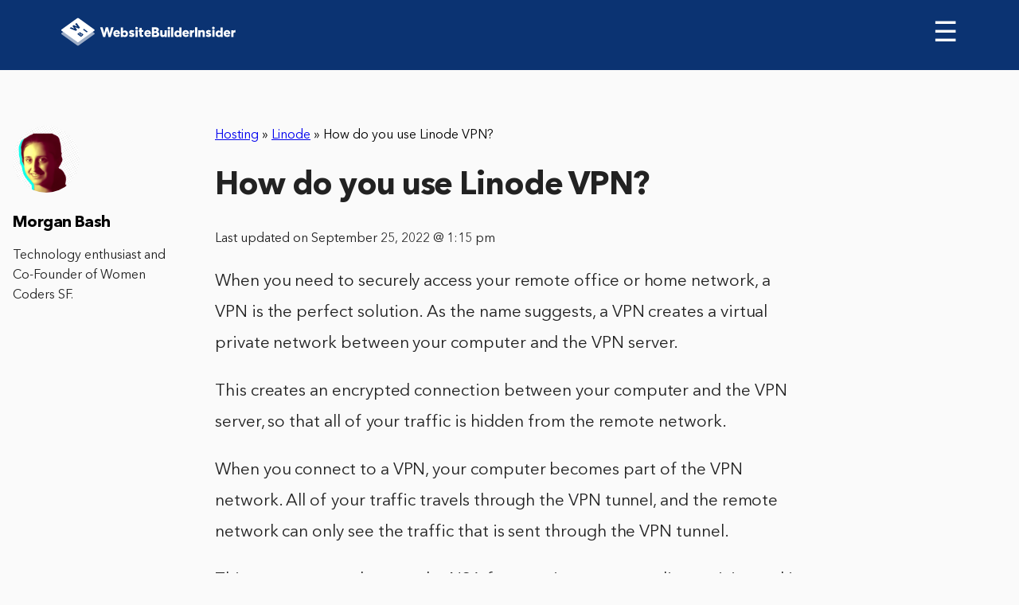

--- FILE ---
content_type: text/css
request_url: https://www.websitebuilderinsider.com/wp-content/themes/wbi/assets/css/style.css?ver=4.8.27
body_size: 4340
content:
/************************************************

Stylesheet: Main Stylesheet

*************************************************/
/*********************
GENERAL STYLES
*********************/
.d-none {
  display: none;
}

.container {
  height: auto;
}

.home-button {
    padding: 15px 20px;
    border-radius: 4px;
    text-decoration: none;
    font-size: 18px;
    display: inline-block;
    line-height: 1;
    background-color: #fafafa;
    color: #003276 !important;
    border: 2px solid #003276 !important;
}

/*********************
H1, H2, H3, H4, H5 P STYLES
*********************/
h1 a, .h1 a, h2 a, .h2 a, h3 a, .h3 a, h4 a, .h4 a, h5 a, .h5 a {
  text-decoration: none;
}

/*********************
HEADER STYLES
*********************/
header nav .logo img {
  height: 48px;
  width: 219px;
  max-width: none;
}

header ul {
  visibility: visible;
}


.sidenav {
  overflow: visible !important;
}

.sidenav li {
  display: inline-block;
}

.sidenav li a {
  padding: 8px 8px 8px 32px;
  text-decoration: none;
  font-size: 18px;
  color: #fff;
  display: block;
  -webkit-transition: .3s;
  -o-transition: .3s;
  transition: .3s;
  text-align: left;
  opacity: 1;
}

.sidenav .menu-item-has-children {
  position: relative;
}

.sidenav .menu-item-has-children ul {
  display: none;
  position: absolute;
  top: 100%;
  left: 0;
  background-color: #fff;
  min-width: 260px;
  -webkit-box-shadow: -2px 7px 9px 0 rgba(0, 0, 0, 0.05), 0 7px 9px 0 rgba(0, 0, 0, 0.05);
  box-shadow: -2px 7px 9px 0 rgba(0, 0, 0, 0.05), 0 7px 9px 0 rgba(0, 0, 0, 0.05);
  border-radius: 3px;
  z-index: 100;
}

.sidenav .menu-item-has-children ul a {
  color: #222;
  padding: 22px;
  text-decoration: none;
  display: block;
  text-align: left;
}

.sidenav.mobile-menu-collapse {
  right: 0;
  bottom: 0;
}

.sidenav .closebtn {
  display: inline-block;
  padding: 15px 15px 15px 40px;
  position: absolute;
  top: 0;
  left: 0;
  z-index: 100;
}

.sidenav .closebtn a {
  color: #222;
  font-size: 46px;
  padding: 0;
}

.sidenav .closebtn a:hover {
  color: #222;
}

/*********************
NAVIGATION STYLES
*********************/
/*********************
POSTS & CONTENT STYLES
*********************/
.page-title .vcard {
  border: 0px;
  padding: 0px;
}

.byline {
  color: #999;
}

.entry-content img {
  max-width: 100%;
  height: auto;
}

.entry-content .alignleft, .entry-content img.alignleft {
  margin-right: 1.5em;
  display: inline;
  float: left;
}

.entry-content .alignright, .entry-content img.alignright {
  margin-left: 1.5em;
  display: inline;
  float: right;
}

.entry-content .aligncenter, .entry-content img.aligncenter {
  margin-right: auto;
  margin-left: auto;
  display: block;
  clear: both;
}

.entry-content video, .entry-content object {
  max-width: 100%;
  height: auto;
}

.entry-content pre {
  overflow: scroll;
  background: #eee;
  border: 1px solid #cecece;
  padding: 10px;
}

.wp-caption {
  max-width: 100%;
  background: #eee;
  padding: 5px;
}

.wp-caption img {
  max-width: 100%;
  margin-bottom: 0;
  width: 100%;
}

.wp-caption p.wp-caption-text {
  font-size: 0.85em;
  margin: 4px 0 7px;
  text-align: center;
}

/*********************
IMAGE GALLERY STYLES
*********************/
/*********************
PAGE NAVI STYLES
*********************/
.page-navigation {
  margin-top: 1rem;
}

/*********************
COMMENT STYLES
*********************/
#comments .commentlist {
  margin-left: 0px;
  padding-left: 0;
}

#comments label {
  font-size: 21px;
  line-height: 33px;
  letter-spacing: -.06px;
}

#comments input, #comments textarea {
  color: #999;
  font-size: 18px;
  border: 1px solid #eee;
  border-radius: 3px;
  line-height: 22px;
  background-color: transparent;
  padding: 16px;
  margin-bottom: 10px;
  width: 100%;
}

#comments input:focus, #comments input:active, #comments textarea:focus, #comments textarea:active {
  border: none;
  color: #222;
  outline: 0;
  background-color: #fff;
}

#comments #submit {
  width: auto;
  font-size: 16px;
  color: #fff;
  background-color: #1b59b9;
  padding: 22px 42px;
  cursor: pointer;
  border-radius: 4px;
  font-family: AvenirNext-Regular,sans-serif;
  border: 0;
  line-height: normal;
  margin: 0;
}

#comments #submit:hover {
  opacity: .9;
}

#comments header {
  padding-left: 0;
  padding-right: 0;
  padding-top: 0;
  height: auto;
  background-color: transparent;
}

#comments a {
  color: #222;
}

#comments a:hover {
  color: #1b59b9;
}

#respond ul {
  margin-left: 0px;
}

.commentlist li {
  position: relative;
  clear: both;
  overflow: hidden;
  list-style-type: none;
  margin-bottom: 1.5em;
  padding: 0.7335em 10px;
}

.commentlist li:last-child {
  margin-bottom: 0;
}

.commentlist li ul.children {
  margin: 0;
}

.commentlist li[class*=depth-] {
  margin-top: 14px;
}

.commentlist li.depth-1 {
  margin-top: 14px;
  background-color: #fff;
  border: 1px solid #eee;
  border-radius: 4px;
  padding: 20px 20px 25px;
}

.commentlist li:not(.depth-1) {
  margin-left: 10px;
  margin-top: 0;
  padding-bottom: 0;
}

.commentlist .comment-author img {
  float: left;
  margin-right: 20px;
}

.commentlist .comment-author time {
  font-size: 14px;
  color: #999;
}

.commentlist .vcard {
  margin-left: 50px;
}

.commentlist .vcard cite.fn {
  font-weight: 700;
  font-style: normal;
}

.commentlist .vcard time {
  float: right;
}

.commentlist .vcard time a {
  color: #999;
  text-decoration: none;
}

.commentlist .vcard time a:hover {
  text-decoration: underline;
}

.commentlist .vcard img.avatar {
  position: absolute;
  left: 10px;
  padding: 2px;
  border: 1px solid #cecece;
  background: #fff;
}

.commentlist .comment_content p {
  margin: 0.7335em 0 1.5em;
  font-size: 1em;
  line-height: 1.5em;
}

.commentlist .comment-reply-link {
  float: right;
}

/*********************
COMMENT FORM STYLES
*********************/
.respond-form {
  margin: 1.5em 10px;
  padding-bottom: 2.2em;
}

.respond-form form {
  margin: 0.75em 0;
}

.respond-form form li {
  list-style-type: none;
  clear: both;
  margin-bottom: 0.7335em;
}

.respond-form form li label,
.respond-form form li small {
  display: none;
}

.respond-form form input[type=text],
.respond-form form input[type=email],
.respond-form form input[type=url],
.respond-form form textarea {
  padding: 3px 6px;
  background: #efefef;
  border: 2px solid #cecece;
  line-height: 1.5em;
}

.respond-form form input[type=text]:focus,
.respond-form form input[type=email]:focus,
.respond-form form input[type=url]:focus,
.respond-form form textarea:focus {
  background: #fff;
}

.respond-form form input[type=text]:invalid,
.respond-form form input[type=email]:invalid,
.respond-form form input[type=url]:invalid,
.respond-form form textarea:invalid {
  outline: none;
  border-color: #fbc2c4;
  background-color: #f6e7eb;
  -webkit-box-shadow: none;
  -moz-box-shadow: none;
  -ms-box-shadow: none;
  box-shadow: none;
}

.respond-form form input[type=text],
.respond-form form input[type=email],
.respond-form form input[type=url] {
  max-width: 400px;
  min-width: 250px;
}

.respond-form form textarea {
  resize: none;
  width: 97.3%;
  height: 150px;
}

#comment-form-title {
  margin: 0 0 1.1em;
}

#allowed_tags {
  margin: 1.5em 10px 0.7335em 0;
}

.nocomments {
  margin: 0 20px 1.1em;
}

/*********************
* HOME page
*********************/
.websitebuilders .more-link {
  color: inherit;
  text-decoration: none;
  pointer-events: none;
}

.loading {
  pointer-events: none;
}

.alm-btn-wrap {
  text-align: center;
}

.alm-load-more-btn {
  background-color: #1b59b9;
  color: #fff;
  font-size: 16px;
  text-decoration: none;
  border-radius: 4px;
  border: none;
  padding: 22px 42px;
  cursor: pointer;
}

.alm-load-more-btn:hover {
  background-color: #1955B2;
}

/************************
* SINGLE post
************************/
.section-review-page h2 {
  font-size: 32px;
  letter-spacing: -.6px;
  font-family: AvenirNext-Bold,sans-serif;
  margin-top: 56px;
  margin-bottom: 8px;
  line-height: 1.3;
}

.section-review-page h3 {
  font-size: 27px;
  letter-spacing: -.6px;
  font-family: AvenirNext-Bold,sans-serif;
  margin-top: 47px;
  margin-bottom: 8px;
}

.author-desktop {
  display: block !important;
}

@media (max-width: 1279px) {
  .author-desktop {
    position: static !important;
    margin-top: 56px;
    text-align: center;
    width: 100%;
  }
}

.author-desktop h2 {
  font-size: 20px;
  margin: 0.8em 0;
  font-family: AvenirNext-Bold,sans-serif;
}

.author-desktop img {
  width: 84px;
  height: 84px;
  border-radius: 50%;
}

/*****************************
* QUIZ RESULTS page
*****************************/
.page-template-template-quiz-results .header-text-bottom.quiz-result-header-text h4 {
  color: #222;
}

.page-template-template-quiz-results .websitebuilders {
  position: relative;
  padding-top: 70px;
}

/*****************************
* SHORTCODES
*****************************/
.entry-content .sidenote-review,
.entry-content .disclosure-review,
.entry-content .update-review,
.entry-content .note-review {
  color: #999;
  font-size: 18px;
  margin: 9px 0px;
}

.entry-content .sidenote-review strong,
.entry-content .disclosure-review strong,
.entry-content .update-review strong,
.entry-content .note-review strong {
  font-family: AvenirNext-Bold,sans-serif;
  color: #999;
  font-size: 18px;
}

.entry-content .protip-review {
  background-color: #eff7ff !important;
  color: #222;
  font-size: 21px;
  line-height: 1.9;
  letter-spacing: -0.003em;
  padding: 30px 40px 32px 30px !important;
}

.entry-content .protip-review strong {
  font-family: AvenirNext-Bold,sans-serif;
  display: block;
  margin-bottom: 15px;
  font-size: 24px;
  line-height: 1.9;
  letter-spacing: 1px !important;
}

.entry-content .protip-review p {
  color: #222;
  font-size: 21px;
  line-height: 1.9;
  letter-spacing: -0.003em;
}

.entry-content .news-review {
  background-color: #fdffec !important;
  color: #222;
  font-size: 21px;
  line-height: 1.9;
  letter-spacing: -0.003em;
  padding: 30px 40px 32px 30px !important;
}

.entry-content .news-review strong {
  font-family: AvenirNext-Bold,sans-serif;
  display: block;
  margin-bottom: 15px;
  font-size: 24px;
  line-height: 1.9;
  letter-spacing: 1px !important;
}

.entry-content .news-review p {
  color: #222;
  font-size: 21px;
  line-height: 1.9;
  letter-spacing: -0.003em;
}

.entry-content .news-review a {
  color: #1d35e7;
}

.tabs-review .tabs-title {
  list-style: none;
  display: -webkit-box;
  display: -webkit-flex;
  display: -ms-flexbox;
  display: flex;
  padding-left: 0;
  font-size: 21px;
  line-height: 1.9;
  letter-spacing: -.003em;
}

.tabs-review .tabs-title li {
  margin-right: 20px;
  color: #222;
  text-decoration: none;
  cursor: pointer;
}

.tabs-review .tabs-title li:hover {
  text-decoration: underline;
}

.tabs-review .tabs-title li.is-active {
  text-decoration: underline;
}

.tabs-review-content .tabs-panel {
  display: none;
  font-size: 21px;
  line-height: 1.9;
  letter-spacing: -.003em;
}

.tabs-review-content .tabs-panel.is-active {
  display: block;
}

.builder-overview {
  margin-top: 60px;
  padding: 60px 40px;
  background-color: #fff;
  text-align: center;
  border-radius: 4px;
  border: 1px solid #e9faff;
  -webkit-box-shadow: 2px 4px 16px #c7dde3;
  box-shadow: 2px 4px 16px #c7dde3;
  overflow: hidden;
  font-size: 21px;
  line-height: 1.9;
  letter-spacing: -.003em;
}

.builder-overview img {
  margin: 30px 0;
}

.builder-review {
  margin-top: 60px;
  overflow: auto;
}

.builder-review .builder-logo {
  float: left;
}

.builder-review .builder-text {
  float: right;
  width: 68%;
  font-size: 21px;
  line-height: 1.9;
  letter-spacing: -.003em;
}

/*EDITS */
.entry-content p {
  font-size: 21px;
  line-height: 1.9;
  letter-spacing: -0.003em; }

  .entry-content p a {
    color: #222222;}

    .entry-content p a:hover {
      color: #1B59B9;
      transition: 0.8s ease; }

      .entry-content p strong {
        font-family: AvenirNext-Bold, sans-serif; } 

        .entry-content ol {
          padding-left: 20px;
          font-size: 21px;
          line-height: 1.9;
          letter-spacing: -0.003em;} 

          .entry-content ol li {
            padding-left: 20px;
            font-size: 21px;
            line-height: 1.9;
            margin-bottom: 8px; }  

            .entry-content ol li a {
              color: #222222; 
              text-decoration: underline;}
              .entry-content ol li b,.entry-content ol li strong {
                font-family: AvenirNext-Bold, sans-serif;}

                .entry-content ol li a:hover {
                  color: #1B59B9;
                  transition: 0.8s ease;}

                  .entry-content video, .entry-content object {
                    max-width: 100%;
                    height: auto; }

                    .entry-content pre {
                      background: #eee;
                      border: 1px solid #cecece;
                      padding: 10px; }

                      .entry-content hr {
                        display: none; }
                        .entry-content p span b {
                          font-family: AvenirNext-Bold, sans-serif;
                        }

/*****************
* SNIPET SUMMARY
*****************/
#snippet-box {
  background: transparent!important;
  color: #222222!important;
  border: none!important; }

  #snippet-box .snippet-title {
    font-size: 32px;
    letter-spacing: -0.6px;
    font-family: AvenirNext-Bold, sans-serif;
    margin-top: 56px;
    margin-bottom: 8px;
    background: #FAFAFA!important;
    color: #222222!important;
    border-bottom: none!important; }

    .snippet-label {
      font-size: 21px!important;
      line-height: 1.9;
      letter-spacing: -.003em;
      text-align: left!important;
    }
    .snippet-data {
      font-size: 21px;
      letter-spacing: -.003em;
      line-height: 1.9;
      font-family: AvenirNext-Medium, sans-serif; 
    }
    .comments-area .comment-notes {
      font-size: 21px;
      line-height: 1.9;
    }
/*******
*END OF SNIPPET
*********/



/* FOR TABLE*/


.largestack-website-builders .stack ul li.odd, .largestack-website-builders .stack ul li.even{
  width: 100%;
  background: #fff;
  float: right;
}


/*experiment;*/

.largestack-website-builders .list-stack {
  text-align: left;
  width: 100%;
  float: left;
}

.largestack-website-builders .list-stack h2 {
  margin-top: 0px;
  margin-bottom: 5px;
  color: #222222;
  font-size: 24px;
}

.largestack-website-builders .list-stack p {
  font-size: 16px;
  margin-top: 5px;
  color: #999;
  line-height: 22px;
}

.largestack-website-builders .stack {
  margin: 0 0 20px 0;
}

.largestack-website-builders .stack ul {
  list-style: none;
  padding: 0;
  margin: 0;
}

.largestack-website-builders .stack ul li {
  width: 100%;
  /*min-width: 345px;*/
  margin-bottom: 0.5%;
  float: left;

}

.largestack-website-builders .stack ul li.odd {
  margin-right: 1.5%;
}

.read {
  float: right;
  padding-right: 1.8%;
  font-size: 12px;
  display: block;
  margin-top: -30px;
  position: relative;

}

.largestack-website-builders .stack ul li:hover {
  background: #fff;
}
.largestack-website-builders .stack ul a:first-child {
  display: block;
  border: 1px solid #eee;
  padding: 15px 15px;
  height: 114px;
  position: relative;
  text-decoration: none;
}

.largestack-website-builders .stack ul a:first-child:hover {
  border: 2px solid #1B59B9;
}

.largestack-website-builders .stack ul li.odd, .largestack-website-builders .stack ul li.even {
  margin-right: 1.5%; 
}

.largestack-website-builders .stack ul li {
  float: left;
  width: 100%;
  margin-bottom: 0.5%;
}

.stars {
  color: #0B3372;
  font-weight: normal;
  font-size: 16px;
}

.largestack-website-builders .stack ul a img.icon {
  box-shadow: none;
  float: left;
}

a img {
  border: none;
}

.largestack-website-builders .stack ul a h3 {
  margin: 0;
  /*padding-left: 60px;*/
  color: #0B3372;
  font-size: 18px;
}

.largestack-website-builders .stack ul a ul {
  list-style: square;
  /*margin: 25px 0 0 15px;*/
}

.largestack-website-builders .stack ul a ul li {
  margin: 0 0 3px 0;
  line-height: 20px;
  list-style-type: none;
  float: none;
  font-size:14px;
  width: 100%;
  color: #000;
}

ul {
  font-size: 16px;
}

li {
  display: list-item;
  text-align: -webkit-match-parent;
}

.mostpop {
  border: none !important;
  position: absolute;
  top: 0px;
  left: -10px;
  display: inline;
  height: 25px !important;
  background: transparent !important;
}

.clear {
  clear: both;
}

.entry ul li {
  list-style-type: none !important;
}

.website-builder-right-side {
  padding: 18px;
  background-color: #fff !important;
  margin-top: 20px;
  text-align: center;
  border: 1px solid #B7C3C7;
}

.website-builder-right-side img {
  margin: 12px 0 6px 0;
}

.website-builder-right-side h3 {
  margin-top: 8px;
}

.website-builder-right-side .button {
  font-size: 2em;
}

.largestack-website-builders .stack ul li.odd, .largestack-website-builders .stack ul li.even {
  width:100%;
  background: #fff;
  float:right;
}

.largestack-website-builders .stack ul li.odd p:first-of-type, .largestack-website-builders .stack ul li.even p:first-of-type {
  display: none;
}

.float-left {
  float:left !important;
  margin-right:1%;
}

.bottom-line {
  width: 31%;
}

.stars {
  width: 130px;
  height: 26px;
  background: url(https://www.websitebuilderinsider.com/assets/stars/stars.png) 0 0 repeat-x;
  position: relative;
  margin-top: 25px;
  margin-right: 15px;
}
.stars img {
  padding-top:25px;
}

.site-logo {
  width: 21%;
}
.site-logo .icon {
  background: transparent;
  padding-top: 20px;
  border: none;
}

.score {
  font-size: 34px;
  padding-top: 15px;
  color: #0B3372;
}

.stack img {
  background: transparent;
  border: none;
}

.visit-site {
  width: 15%;
}
.visit-site img {
  padding-top:20px;
}

.float-right {
  float: right;
}

.rate {
  margin-left: 28px;
  font-size: 14px;
  position: relative;
}

.stars .rating{
  height: 26px;
  background: url(https://www.websitebuilderinsider.com/assets/stars/stars.png) 0 -26px repeat-x;
}

.stars input{
  display: none;
}

.stars label{
  display: none;
  position: absolute;
  top: 0;
  left: 0;
  height: 26px;
  width: 130px;
  cursor: pointer;
}
.stars p{
  margin: 0;
}
.stars:hover label{
  display: block;
}
.stars label:hover{
  background: url(https://www.websitebuilderinsider.com/assets/stars/stars.png) 0 -52px repeat-x;
}

.stars label + input + label{width: 104px;}
.stars label + input + label + input + label{width: 78px;}
.stars label + input + label + input + label + input + label{width: 52px;}
.stars label + input + label + input + label + input + label + input + label{width: 26px;}

.stars input:checked + label{
  display: block;
  background: url(https://www.websitebuilderinsider.com/assets/stars/stars.png) 0 -52px repeat-x;
}
/*END OF TABLE*/

blockquote{
  position: relative;
}
blockquote:before {
  font-size: 24px;
  content: '\f10e';
  display: block;
  font-family: FontAwesome;
  color: #999;
  position: absolute;
  left: -40px;
  top: 0;
}
blockquote p{
  font-style: italic;
}
.entry-content h4 b{
  font-family: AvenirNext-Bold, sans-serif;
  font-size: 21px;
}
.entry-content h4 {
  font-family: AvenirNext-Bold, sans-serif;
  font-size: 21px;
  line-height: 1.9;
  letter-spacing: -0.003em;
}
.visit-site.float-right img{
  box-shadow: none;
}
.entry-content ul{
  padding-left: 20px;
  font-size: 21px;
  line-height: 1.9;
  letter-spacing: -0.003em;
}
.entry-content ul a{
  color: #222222;
}
.entry-content ul a:hover{
  transition: 0.8s ease;
  color: #1B59B9;
}

.tabs-review ol li strong{
  font-family: AvenirNext-Bold, sans-serif;
} 

.commentlist .comment-author img{
  width: 40px;
  height: 40px;
  border-radius: 50%;
}
#menu-footer_menu {
  padding-left: 0;
}
.bctt-click-to-tweet{
  border: none;
  padding: 40px 15px 40px 30px;

}
.bctt-ctt-text a{
  font-family: AvenirNext-Medium, sans-serif!important;

}
.bctt-ctt-text a:hover{
  font-family: AvenirNext-Medium, sans-serif!important;
  color: #222!important;
  opacity: 0.8;

}
a.bctt-ctt-btn{
  padding: 11px 25px 0 0;
  font-family: AvenirNext-Medium, sans-serif!important;
  background: none;
}
a.bctt-ctt-btn:hover {
  background: none;
}
a.bctt-ctt-btn:hover ~ a.bctt-ctt-btn:after{
  opacity: 1;

}
a.bctt-ctt-btn:after{
  content: '\f099';
  display: block;
  font-family: FontAwesome;
  font-size: 20px;
  color: #1B59B9;
  opacity: 0.8;
  position: absolute;
  right: 0;
  top: 2px;
}
#menu-footer_menu li {
  display: inline-block;
}

.commentlist li.depth-1{
  padding: 20px 30px 10px;
}
.media-object-section .comment_content p{
  font-size: 18px;
  line-height: 1.7;
}
.media-object-section .comment_content{
  border-bottom: 1px solid #eeeeee;
}
.comment-author{
  font-size: 14px;
}
.commentlist .comment-author time{
  font-size: 12px;
}
/* END EDITS*/

@media (max-width: 1023px) {
  .builder-review {
    text-align: center;
  }
  .builder-review .builder-logo {
    float: none;
  }
  .builder-review .builder-text {
    float: none;
    width: 100%;
    margin-top: 30px;
    text-align: left;
  }
}
